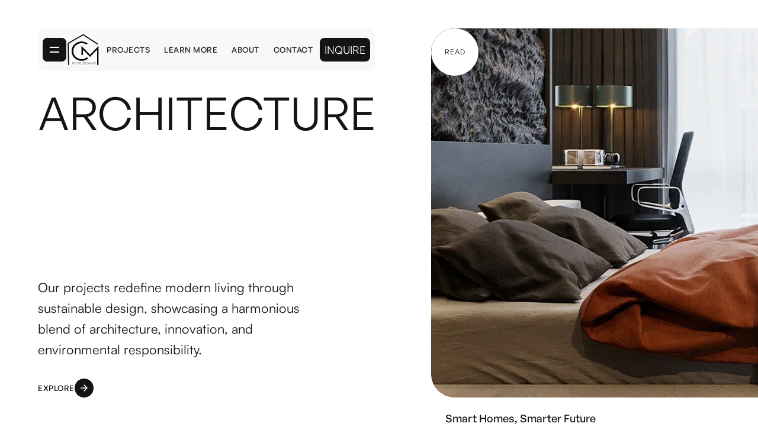

--- FILE ---
content_type: text/html; charset=UTF-8
request_url: https://candmhomedesigns.com/blog-post-category/architecture/
body_size: 17865
content:
<!DOCTYPE html>
<html data-wf-page="6569688d79ab2f7b64732c6f" data-wf-site="6569688c79ab2f7b64732c10" lang="en-US"><head><script data-pagespeed-no-defer data-two-no-delay type="text/javascript" >var two_worker_data_critical_data = {"critical_data":{"critical_css":false,"critical_fonts":false}}</script><script data-pagespeed-no-defer data-two-no-delay type="text/javascript" >var two_worker_data_font = {"font":[]}</script><script data-pagespeed-no-defer data-two-no-delay type="text/javascript" >var two_worker_data_excluded_js = {"js":[]}</script><script data-pagespeed-no-defer data-two-no-delay type="text/javascript" >var two_worker_data_js = {"js":[{"inline":true,"code":"[base64]","id":"","uid":"two_69731b3b3c9b2","exclude_blob":false,"excluded_from_delay":false},{"inline":true,"code":"[base64]","id":"","uid":"two_69731b3b3ca64","exclude_blob":false,"excluded_from_delay":false},{"inline":false,"url":"https:\/\/candmhomedesigns.com\/wp-includes\/js\/jquery\/jquery.min.js?ver=3.7.1","id":"jquery-core-js","uid":"two_69731b3b3ca79","exclude_blob":false,"excluded_from_delay":false},{"inline":false,"url":"https:\/\/candmhomedesigns.com\/wp-includes\/js\/jquery\/jquery-migrate.min.js?ver=3.4.1","id":"jquery-migrate-js","uid":"two_69731b3b3ca84","exclude_blob":false,"excluded_from_delay":false},{"inline":false,"url":"https:\/\/www.googletagmanager.com\/gtag\/js?id=G-7KQMZKDL41","id":"","uid":"two_69731b3b3ca8e","exclude_blob":false,"excluded_from_delay":false},{"inline":true,"code":"[base64]","id":"","uid":"two_69731b3b3ca97","exclude_blob":false,"excluded_from_delay":false},{"inline":false,"url":"https:\/\/www.googletagmanager.com\/gtag\/js?id=AW-16552691854","id":"","uid":"two_69731b3b3caa3","exclude_blob":false,"excluded_from_delay":false},{"inline":true,"code":"[base64]","id":"","uid":"two_69731b3b3caac","exclude_blob":false,"excluded_from_delay":false},{"inline":true,"code":"[base64]","id":"","uid":"two_69731b3b3cab5","exclude_blob":false,"excluded_from_delay":false},{"inline":true,"code":"[base64]","id":"","uid":"two_69731b3b3cabf","exclude_blob":false,"excluded_from_delay":false},{"inline":true,"code":"dmFyJTIwJTI0JTIwJTNEJTIwd2luZG93LmpRdWVyeSUzQg==","id":"","uid":"two_69731b3b3cacc","exclude_blob":false,"excluded_from_delay":false},{"inline":false,"url":"https:\/\/candmhomedesigns.com\/wp-content\/themes\/c-and-m-home-designs\/assets\/js\/c-and-m-home-designs.js?v=1736809550","id":"","uid":"two_69731b3b3cadd","exclude_blob":false,"excluded_from_delay":false},{"inline":true,"code":"[base64]","id":"","uid":"two_69731b3b3caeb","exclude_blob":false,"excluded_from_delay":false},{"inline":true,"code":"[base64]","id":"","uid":"two_69731b3b3cafe","exclude_blob":false,"excluded_from_delay":false},{"inline":true,"code":"[base64]","id":"","uid":"two_69731b3b3cb10","exclude_blob":false,"excluded_from_delay":false},{"inline":true,"code":"[base64]","id":"udesly-frontend-js-extra","uid":"two_69731b3b3cb2b","exclude_blob":false,"excluded_from_delay":false},{"inline":false,"url":"https:\/\/candmhomedesigns.com\/wp-content\/plugins\/udesly-wp-app\/assets\/frontend\/js\/udesly-frontend-scripts.js?ver=3.0.0@beta49","id":"","uid":"two_69731b3b3cb3b","exclude_blob":false,"excluded_from_delay":false},{"inline":false,"url":"https:\/\/candmhomedesigns.com\/wp-includes\/js\/underscore.min.js?ver=1.13.7","id":"underscore-js","uid":"two_69731b3b3cb48","exclude_blob":false,"excluded_from_delay":false},{"inline":false,"url":"https:\/\/candmhomedesigns.com\/wp-content\/plugins\/elementor\/assets\/js\/webpack.runtime.min.js?ver=3.26.4","id":"elementor-webpack-runtime-js","uid":"two_69731b3b3cb56","exclude_blob":false,"excluded_from_delay":false},{"inline":false,"url":"https:\/\/candmhomedesigns.com\/wp-content\/plugins\/elementor\/assets\/js\/frontend-modules.min.js?ver=3.26.4","id":"elementor-frontend-modules-js","uid":"two_69731b3b3cb65","exclude_blob":false,"excluded_from_delay":false},{"inline":false,"url":"https:\/\/candmhomedesigns.com\/wp-includes\/js\/imagesloaded.min.js?ver=5.0.0","id":"imagesloaded-js","uid":"two_69731b3b3cb73","exclude_blob":false,"excluded_from_delay":false},{"inline":false,"url":"https:\/\/candmhomedesigns.com\/wp-includes\/js\/masonry.min.js?ver=4.2.2","id":"masonry-js","uid":"two_69731b3b3cb83","exclude_blob":false,"excluded_from_delay":false},{"inline":true,"code":"[base64]","id":"twbb-frontend-scripts-js-extra","uid":"two_69731b3b3cb92","exclude_blob":false,"excluded_from_delay":false},{"inline":false,"url":"https:\/\/candmhomedesigns.com\/wp-content\/plugins\/tenweb-builder\/assets\/frontend\/js\/frontend.min.js?ver=1.37.61","id":"twbb-frontend-scripts-js","uid":"two_69731b3b3cba5","exclude_blob":false,"excluded_from_delay":false},{"inline":false,"url":"https:\/\/candmhomedesigns.com\/wp-content\/plugins\/tenweb-builder\/widgets\/sticky\/assets\/js\/jquery.sticky.min.js?ver=1.37.61","id":"twbb-sticky-lib-scripts-js","uid":"two_69731b3b3cbb3","exclude_blob":false,"excluded_from_delay":false},{"inline":false,"url":"https:\/\/candmhomedesigns.com\/wp-content\/plugins\/tenweb-builder\/widgets\/parallax\/assets\/js\/jquery.parallax.js?ver=1.37.61","id":"twbb-parallax-lib-scripts-js","uid":"two_69731b3b3cbc1","exclude_blob":false,"excluded_from_delay":false},{"inline":false,"url":"https:\/\/candmhomedesigns.com\/wp-content\/plugins\/tenweb-builder\/assets\/frontend\/js\/custom_options_frontend.min.js?ver=1.37.61","id":"twbb-custom-options-frontend-scripts-js","uid":"two_69731b3b3cbce","exclude_blob":false,"excluded_from_delay":false},{"inline":true,"code":"[base64]","id":"","uid":"two_69731b3b3cbe4","exclude_blob":false,"excluded_from_delay":false},{"code":"[base64]","inline":true,"uid":"two_dispatchEvent_script"}]}</script><script data-pagespeed-no-defer data-two-no-delay type="text/javascript" >var two_worker_data_css = {"css":[{"url":"https:\/\/candmhomedesigns.com\/wp-content\/cache\/tw_optimize\/css\/two_term_6_aggregated_5031697833a1b266bf9fe4d7a52cf38e_delay.min.css?date=1769151291","media":"all","uid":""}]}</script><noscript><link rel="stylesheet" crossorigin="anonymous" class="two_uncritical_css_noscript" media="all" href="https://candmhomedesigns.com/wp-content/cache/tw_optimize/css/two_term_6_aggregated_5031697833a1b266bf9fe4d7a52cf38e_delay.min.css?date=1769151291"></noscript><link type="text/css" media="all" href="https://candmhomedesigns.com/wp-content/cache/tw_optimize/css/two_term_6_aggregated.min.css?date=1769151291" rel="stylesheet"  /><meta charset="utf-8">
<meta content="width=device-width, initial-scale=1" name="viewport">
<script data-two_delay_src='inline' data-two_delay_id="two_69731b3b3c9b2" type="text/javascript"></script>
<link href="https://candmhomedesigns.com/wp-content/themes/c-and-m-home-designs/assets/images/favicon.png?v=1736809550" rel="shortcut icon" type="image/x-icon">
<link href="https://candmhomedesigns.com/wp-content/themes/c-and-m-home-designs/assets/images/webclip.?v=1736809550" rel="apple-touch-icon"><!--
Meta Pixel Code
-->
<script data-two_delay_src='inline' data-two_delay_id="two_69731b3b3ca64"></script>
<noscript></noscript><script data-pagespeed-no-defer data-two-no-delay type="text/javascript">window.addEventListener("load",function(){window.two_page_loaded=true;});function logLoaded(){console.log("window is loaded");}
(function listen(){if(window.two_page_loaded){logLoaded();}else{console.log("window is notLoaded");window.setTimeout(listen,50);}})();function applyElementorControllers(){if(!window.elementorFrontend)return;window.elementorFrontend.init()}
function applyViewCss(cssUrl){if(!cssUrl)return;const cssNode=document.createElement('link');cssNode.setAttribute("href",cssUrl);cssNode.setAttribute("rel","stylesheet");cssNode.setAttribute("type","text/css");document.head.appendChild(cssNode);}
var two_scripts_load=true;var two_load_delayed_javascript=function(event){if(two_scripts_load){two_scripts_load=false;two_connect_script(0);if(typeof two_delay_custom_js_new=="object"){document.dispatchEvent(two_delay_custom_js_new)}
window.two_delayed_loading_events.forEach(function(event){console.log("removed event listener");document.removeEventListener(event,two_load_delayed_javascript,false)});}};function two_loading_events(event){setTimeout(function(event){return function(){var t=function(eventType,elementClientX,elementClientY){var _event=new Event(eventType,{bubbles:true,cancelable:true});if(eventType==="click"){_event.clientX=elementClientX;_event.clientY=elementClientY}else{_event.touches=[{clientX:elementClientX,clientY:elementClientY}]}
return _event};var element;if(event&&event.type==="touchend"){var touch=event.changedTouches[0];element=document.elementFromPoint(touch.clientX,touch.clientY);element.dispatchEvent(t('touchstart',touch.clientX,touch.clientY));element.dispatchEvent(t('touchend',touch.clientX,touch.clientY));element.dispatchEvent(t('click',touch.clientX,touch.clientY));}else if(event&&event.type==="click"){element=document.elementFromPoint(event.clientX,event.clientY);element.dispatchEvent(t(event.type,event.clientX,event.clientY));}}}(event),150);}</script><script data-pagespeed-no-defer data-two-no-delay type="text/javascript">window.two_delayed_loading_attribute="data-twodelayedjs";window.two_delayed_js_load_libs_first="";window.two_delayed_loading_events=["mousemove","click","keydown","wheel","touchmove","touchend"];window.two_event_listeners=[];</script><script data-pagespeed-no-defer data-two-no-delay type="text/javascript">document.onreadystatechange=function(){if(document.readyState==="interactive"){if(window.two_delayed_loading_attribute!==undefined){window.two_delayed_loading_events.forEach(function(ev){window.two_event_listeners[ev]=document.addEventListener(ev,two_load_delayed_javascript,{passive:false})});}
if(window.two_delayed_loading_attribute_css!==undefined){window.two_delayed_loading_events_css.forEach(function(ev){window.two_event_listeners_css[ev]=document.addEventListener(ev,two_load_delayed_css,{passive:false})});}
if(window.two_load_delayed_iframe!==undefined){window.two_delayed_loading_iframe_events.forEach(function(ev){window.two_iframe_event_listeners[ev]=document.addEventListener(ev,two_load_delayed_iframe,{passive:false})});}}}</script><title>Architect­ure &#8211; C&amp;M Home Designs</title>
<meta name='robots' content='max-image-preview:large' />
<link rel="alternate" type="application/rss+xml" title="C&amp;M Home Designs &raquo; Architect­ure Blog Post Category Feed" href="https://candmhomedesigns.com/blog-post-category/architecture/feed/" />












<script data-two_delay_id="two_69731b3b3ca79" data-two_delay_src="https://candmhomedesigns.com/wp-includes/js/jquery/jquery.min.js?ver=3.7.1" id="jquery-core-js"></script>
<script data-two_delay_id="two_69731b3b3ca84" data-two_delay_src="https://candmhomedesigns.com/wp-includes/js/jquery/jquery-migrate.min.js?ver=3.4.1" id="jquery-migrate-js"></script>
<link rel="https://api.w.org/" href="https://candmhomedesigns.com/wp-json/" /><link rel="alternate" title="JSON" type="application/json" href="https://candmhomedesigns.com/wp-json/wp/v2/taxonomy/blog-post-category/6" /><link rel="EditURI" type="application/rsd+xml" title="RSD" href="https://candmhomedesigns.com/xmlrpc.php?rsd" />
<meta name="generator" content="WordPress 6.9" />
<meta name="generator" content="Elementor 3.26.4; features: e_font_icon_svg, additional_custom_breakpoints; settings: css_print_method-external, google_font-enabled, font_display-swap">
			
			</head><body class="archive tax-blog-post-category term-architecture term-6 wp-embed-responsive wp-theme-c-and-m-home-designs body elementor-default elementor-kit-4">
        <script data-pagespeed-no-defer data-two-no-delay type="text/javascript">

        </script>
         <script data-pagespeed-no-defer data-two-no-delay id="two_worker" type="javascript/worker">
                let two_font_actions = "not_load";
            let two_css_length=0;let two_connected_css_length=0;let two_uncritical_fonts=null;let two_uncritical_fonts_status=false;if(two_font_actions=="not_load"||two_font_actions=="exclude_uncritical_fonts"){two_uncritical_fonts_status=true;}
self.addEventListener("message",function(e){two_css_length=e.data.css.length;if(!e.data.critical_data.critical_css||!e.data.critical_data.critical_fonts){two_uncritical_fonts_status=false;}
if(e.data.font.length>0){two_fetch_inbg(e.data.font,"font");}
if(e.data.js.length>0){two_fetch_inbg(e.data.js,"js");}
if(e.data.excluded_js.length>0){two_fetch_inbg(e.data.excluded_js,"js",true);}
if(e.data.css.length>0){two_fetch_inbg(e.data.css,"css");}},false);function two_fetch_inbg(data,type,excluded_js=false){for(let i in data){if(typeof data[i].url!="undefined"){var modifiedScript=null;if(type==="js"&&typeof data[i].exclude_blob!="undefined"&&data[i].exclude_blob){modifiedScript={id:i,status:'ok',type:type,url:data[i].url,uid:data[i].uid};two_send_worker_data(modifiedScript);continue;}
fetch(data[i].url,{mode:'no-cors',redirect:'follow'}).then((r)=>{if(!r.ok||r.status!==200){throw Error(r.statusText);}
if(two_uncritical_fonts_status&&type=="css"){return(r.text());}else{return(r.blob());}}).then((content_)=>{let sheetURL="";if(two_uncritical_fonts_status&&type=="css"){sheetURL=two_create_blob(content_);}else{sheetURL=URL.createObjectURL(content_);}
modifiedScript=null;if(type=="css"){modifiedScript={id:i,type:type,status:'ok',media:data[i].media,url:sheetURL,uid:data[i].uid,original_url:data[i].url,two_uncritical_fonts:two_uncritical_fonts,};}else if(type=="js"){modifiedScript={id:i,status:'ok',type:type,url:sheetURL,uid:data[i].uid};}else if(type=="font"){modifiedScript={status:'ok',type:type,main_url:data[i].url,url:sheetURL,font_face:data[i].font_face};}
if(excluded_js){modifiedScript.excluded_from_delay=true;}
two_send_worker_data(modifiedScript);}).catch(function(error){console.log("error in fetching: "+error.toString()+", bypassing "+data[i].url);fetch(data[i].url,{redirect:'follow'}).then((r)=>{if(!r.ok||r.status!==200){throw Error(r.statusText);}
if(two_uncritical_fonts_status&&type=="css"){return(r.text());}else{return(r.blob());}}).then((content_)=>{let sheetURL="";if(two_uncritical_fonts_status&&type=="css"){sheetURL=two_create_blob(content_);}else{sheetURL=URL.createObjectURL(content_);}
var modifiedScript=null;if(type=="css"){modifiedScript={id:i,type:type,status:'ok',media:data[i].media,url:sheetURL,uid:data[i].uid,original_url:data[i].url,two_uncritical_fonts:two_uncritical_fonts,};}else if(type=="js"){modifiedScript={id:i,status:'ok',type:type,url:sheetURL,uid:data[i].uid};}else if(type=="font"){modifiedScript={status:'ok',type:type,main_url:data[i].url,url:sheetURL,font_face:data[i].font_face};}
if(excluded_js){modifiedScript.excluded_from_delay=true;}
two_send_worker_data(modifiedScript);}).catch(function(error){console.log("error in fetching no-cors: "+error.toString()+", bypassing "+data[i].url);try{console.log("error in fetching: "+error.toString()+", sending XMLHttpRequest"+data[i].url);let r=new XMLHttpRequest;if(two_uncritical_fonts_status&&type=="css"){r.responseType="text";}else{r.responseType="blob";}
r.onload=function(content_){let sheetURL="";if(two_uncritical_fonts_status&&type=="css"){sheetURL=two_create_blob(content_.target.response);}else{sheetURL=URL.createObjectURL(content_.target.response);}
if(r.status!==200){two_XMLHttpRequest_error(excluded_js,data[i],type,i);return;}
console.log("error in fetching: "+error.toString()+", XMLHttpRequest success "+data[i].url);let modifiedScript=null;if(type=="css"){modifiedScript={id:i,type:type,status:'ok',media:data[i].media,url:sheetURL,uid:data[i].uid,two_uncritical_fonts:two_uncritical_fonts,};}else if(type=="js"){modifiedScript={id:i,type:type,status:'ok',url:sheetURL,uid:data[i].uid};}else if(type=="font"){modifiedScript={type:type,status:'ok',main_url:data[i].url,url:sheetURL,font_face:data[i].font_face};}
if(excluded_js){modifiedScript.excluded_from_delay=true;}
two_send_worker_data(modifiedScript);};r.onerror=function(){two_XMLHttpRequest_error(excluded_js,data[i],type,i)};r.open("GET",data[i].url,true);r.send();}catch(e){console.log("error in fetching: "+e.toString()+", running fallback for "+data[i].url);var modifiedScript=null;if(type=="css"||type=="js"){modifiedScript={id:i,type:type,status:'error',url:data[i].url,uid:data[i].uid};}else if(type=="font"){modifiedScript={type:type,status:'error',url:data[i].url,font_face:data[i].font_face};}
if(excluded_js){modifiedScript.excluded_from_delay=true;}
two_send_worker_data(modifiedScript);}});});}}}
function two_XMLHttpRequest_error(excluded_js,data_i,type,i){console.log("error in fetching: XMLHttpRequest failed "+data_i.url);var modifiedScript=null;if(type=="css"||type=="js"){modifiedScript={id:i,type:type,status:'error',url:data_i.url,uid:data_i.uid};}else if(type=="font"){modifiedScript={type:type,status:'error',url:data_i.url,font_face:data_i.font_face};}
if(excluded_js){modifiedScript.excluded_from_delay=true;}
two_send_worker_data(modifiedScript);}
function two_create_blob(str){two_uncritical_fonts="";const regex=/@font-face\s*\{(?:[^{}])*\}/sig;str=str.replace(regex,function(e){if(e.includes("data:application")){return e;}
two_uncritical_fonts+=e;return"";});let blob_data=new Blob([str],{type:"text/css"});let sheetURL=URL.createObjectURL(blob_data);return sheetURL;}
function two_send_worker_data(data){if(data.type=="css"){two_connected_css_length++;data.length=two_css_length;data.connected_length=two_connected_css_length;}
self.postMessage(data)}
        </script>
        <script data-pagespeed-no-defer data-two-no-delay type="text/javascript">
                        let two_font_actions = "not_load";
                     two_worker_styles_list=[];two_worker_styles_count=0;var two_script_list=typeof two_worker_data_js==="undefined"?[]:two_worker_data_js.js;var two_excluded_js_list=typeof two_worker_data_excluded_js==="undefined"?[]:two_worker_data_excluded_js.js;var excluded_count=two_excluded_js_list.filter((el)=>{return!!el['url']}).length;var two_css_list=typeof two_worker_data_css==="undefined"?[]:two_worker_data_css.css;var two_fonts_list=typeof two_worker_data_font==="undefined"?[]:two_worker_data_font.font;var two_critical_data=typeof two_worker_data_critical_data==="undefined"?[]:two_worker_data_critical_data.critical_data;var wcode=new Blob([document.querySelector("#two_worker").textContent],{type:"text/javascript"});var two_worker=new Worker(window.URL.createObjectURL(wcode));var two_worker_data={"js":two_script_list,"excluded_js":two_excluded_js_list,"css":two_css_list,"font":two_fonts_list,critical_data:two_critical_data}
two_worker.postMessage(two_worker_data);two_worker.addEventListener("message",function(e){var data=e.data;if(data.type==="css"&&data.status==="ok"){if(data.two_uncritical_fonts&&two_font_actions=="exclude_uncritical_fonts"){let two_uncritical_fonts=data.two_uncritical_fonts;const two_font_tag=document.createElement("style");two_font_tag.innerHTML=two_uncritical_fonts;two_font_tag.className="two_uncritical_fonts";document.body.appendChild(two_font_tag);}
if(window.two_page_loaded){two_connect_style(data);}else{two_worker_styles_list.push(data);}}else if(data.type==="js"){if(data.status==="ok"){if(data.excluded_from_delay){two_excluded_js_list[data.id].old_url=two_excluded_js_list[data.id].url;two_excluded_js_list[data.id].url=data.url;two_excluded_js_list[data.id].success=true;excluded_count--;if(excluded_count===0){two_connect_script(0,two_excluded_js_list)}}else{two_script_list[data.id].old_url=two_script_list[data.id].url;two_script_list[data.id].url=data.url;two_script_list[data.id].success=true;}}}else if(data.type==="css"&&data.status==="error"){console.log("error in fetching, connecting style now")
two_connect_failed_style(data);}else if(data.type==="font"){two_connect_font(data);}});function UpdateQueryString(key,value,url){if(!url)url=window.location.href;var re=new RegExp("([?&])"+key+"=.*?(&|#|$)(.*)","gi"),hash;if(re.test(url)){if(typeof value!=="undefined"&&value!==null){return url.replace(re,"$1"+key+"="+value+"$2$3");}
else{hash=url.split("#");url=hash[0].replace(re,"$1$3").replace(/(&|\?)$/,"");if(typeof hash[1]!=="undefined"&&hash[1]!==null){url+="#"+hash[1];}
return url;}}
else{if(typeof value!=="undefined"&&value!==null){var separator=url.indexOf("?")!==-1?"&":"?";hash=url.split("#");url=hash[0]+separator+key+"="+value;if(typeof hash[1]!=="undefined"&&hash[1]!==null){url+="#"+hash[1];}
return url;}
else{return url;}}}
function two_connect_failed_style(data){var link=document.createElement("link");link.className="fallback_two_worker";link.rel="stylesheet";link.type="text/css";link.href=data.url;link.media="none";link.onload=function(){if(this.media==="none"){if(data.media){this.media=data.media;}else{this.media="all";}console.log(data.media);}if(data.connected_length==data.length&&typeof two_replace_backgrounds!="undefined"){two_replace_backgrounds();};two_styles_loaded()};document.getElementsByTagName("head")[0].appendChild(link);if(data.connected_length==data.length&&typeof two_replace_backgrounds!="undefined"){two_replace_backgrounds();}}
function two_connect_style(data,fixed_google_font=false){if(fixed_google_font===false&&typeof two_merge_google_fonts!=="undefined"&&data['original_url']&&data['original_url'].startsWith('https://fonts.googleapis.com/css')&&data['response']){data['response'].text().then(function(content){content=two_merge_google_fonts(content)
let blob=new Blob([content],{type:data['response'].type});data['url']=URL.createObjectURL(blob);two_connect_style(data,true);});return;}
var link=document.createElement("link");link.className="loaded_two_worker";link.rel="stylesheet";link.type="text/css";link.href=data.url;link.media=data.media;link.onload=function(){if(data.connected_length==data.length&&typeof two_replace_backgrounds!="undefined"){two_replace_backgrounds();};two_styles_loaded()};link.onerror=function(){two_styles_loaded()};document.getElementsByTagName("head")[0].appendChild(link);}
var two_event;function two_connect_script(i,scripts_list=null){if(i===0&&event){two_event=event;event.preventDefault();}
if(scripts_list===null){scripts_list=two_script_list;}
if(typeof scripts_list[i]!=="undefined"){let data_uid="[data-two_delay_id=\""+scripts_list[i].uid+"\"]";let current_script=document.querySelector(data_uid);let script=document.createElement("script");script.type="text/javascript";script.async=false;if(scripts_list[i].inline){var js_code=decodeURIComponent(atob(scripts_list[i].code));var blob=new Blob([js_code],{type:"text/javascript"});scripts_list[i].url=URL.createObjectURL(blob);}
if(current_script!=null&&typeof scripts_list[i].url!="undefined"){script.dataset.src=scripts_list[i].url;current_script.parentNode.insertBefore(script,current_script);current_script.getAttributeNames().map(function(name){let value=current_script.getAttribute(name);try{script.setAttribute(name,value);}catch(error){console.log(error);}});current_script.remove();script.classList.add("loaded_two_worker_js");if(typeof scripts_list[i].exclude_blob!="undefined"&&scripts_list[i].exclude_blob){script.dataset.blob_exclude="1";}}
i++;two_connect_script(i,scripts_list);}else{let elementor_frontend_js=null;document.querySelectorAll(".loaded_two_worker_js").forEach((elem)=>{let id=elem.getAttribute("id");if(id!='elementor-frontend-js'){two_load_delayed_js(elem);}else{elementor_frontend_js=elem;}});if(elementor_frontend_js!==null){two_load_delayed_js(elementor_frontend_js);}}}
function two_load_delayed_js(elem){let data_src=elem.dataset.src;if(elem.dataset.blob_exclude==="1"){delete elem.dataset.blob_exclude;delete elem.dataset.src;delete elem.dataset.two_delay_id;delete elem.dataset.two_delay_src;}
if(data_src){elem.setAttribute("src",data_src);}}
function two_connect_font(data){let font_face=data.font_face;if(font_face.indexOf("font-display")>=0){const regex=/font-display:[ ]*[a-z]*[A-Z]*;/g;while((m=regex.exec(font_face))!==null){if(m.index===regex.lastIndex){regex.lastIndex++;}
m.forEach((match,groupIndex)=>{console.log(match);font_face.replace(match,"font-display: swap;");});}}else{font_face=font_face.replace("}",";font-display: swap;}");}
if(typeof data.main_url!="undefined"){font_face=font_face.replace(data.main_url,data.url);}
var newStyle=document.createElement("style");newStyle.className="two_critical_font";newStyle.appendChild(document.createTextNode(font_face));document.head.appendChild(newStyle);}
let connect_stile_timeout=setInterval(function(){console.log(window.two_page_loaded);if(window.two_page_loaded){clearInterval(connect_stile_timeout);two_worker_styles_list.forEach(function(item,index){two_connect_style(item);});two_worker_styles_list=[];}},500);function two_styles_loaded(){if(two_css_list.length-++two_worker_styles_count==0){var critical_css=document.getElementById("two_critical_css");if(critical_css){critical_css.remove();}
onStylesLoadEvent=new Event("two_css_loaded");window.dispatchEvent(onStylesLoadEvent);}}
        </script>
     <noscript><img decoding="async" height="1" width="1" style="display:none" src="https://www.facebook.com/tr?id=1583319242505623&ev=PageView&noscript=1" data-img="i494e8d2a" srcset="" alt=""></noscript><img class="lazy"  decoding="async" height="1" width="1" style="display:none" src='data:image/svg+xml,%3Csvg%20xmlns=%22http://www.w3.org/2000/svg%22%20viewBox=%220%200%201%201%22%3E%3C/svg%3E' data-src="https://www.facebook.com/tr?id=1583319242505623&ev=PageView&noscript=1" data-img="i494e8d2a"  data-srcset="" alt="">
  <!--  End Meta Pixel Code  -->
  <!--  Google tag (gtag.js)  -->
  <script data-two_delay_id="two_69731b3b3ca8e" async="" data-two_delay_src="https://www.googletagmanager.com/gtag/js?id=G-7KQMZKDL41"></script>
  <script data-two_delay_src='inline' data-two_delay_id="two_69731b3b3ca97"></script>
  <!--  Google tag (gtag.js)  -->
  <script data-two_delay_id="two_69731b3b3caa3" async="" data-two_delay_src="https://www.googletagmanager.com/gtag/js?id=AW-16552691854"></script>
  <script data-two_delay_src='inline' data-two_delay_id="two_69731b3b3caac"></script>
  <script data-two_delay_src='inline' data-two_delay_id="two_69731b3b3cab5"></script>
  <!--   ClickCease.com tracking -->
  <script data-two_delay_src='inline' data-two_delay_id="two_69731b3b3cabf" type="text/javascript"></script>
  <noscript>
    <a href="https://www.clickcease.com" rel="nofollow" data-link="a-4c38395e"><img decoding="async" src="https://monitor.clickcease.com" alt="ClickCease" data-img="i15c9d8ff" srcset=""></a>
  </noscript>
  <!--   ClickCease.com tracking -->


  <div class="page-wrapper">
    <div class="scroll-wrapper">
      <main class="scroll-wrapper-height _300vw">
        <div class="scroll-wrapper-inner">
          <div class="scroll-wrapper-sticky">
            <div class="scroll-wrapper-track">
              <div class="scroll-wrapper-track-flex">
                <main class="main-wrapper">
                  <section class="section-news-hero">
                    <div class="news-hero-inner">
                      <div>
                        <div class="margin-bottom margin-medium">
                          <div class="header">
                            <div class="navbar muted" sym="true">
                              <div data-hover="false" data-delay="0" class="navbar-toggle w-dropdown">
                                <div class="navbar-toggle w-dropdown-toggle">
                                  <div class="navbar-toggle-inner">
                                    <div class="navbar-toggle-line _01"></div>
                                    <div class="navbar-toggle-line _02"></div>
                                  </div>
                                </div>
                                <nav class="navbar-dropdown w-dropdown-list">
                                  <div class="navbar-dropdown-inner" sym="true">
                                    <div id="w-node-_962682a2-174d-51d4-5bc6-1725b0eaff5f-b0eaff5e" class="navbar-dropdown-column">
                                      <a href="https://candmhomedesigns.com/our-services" class="w-inline-block" data-link="a-7282a641">
                                        <h3 class="text-meta text-color-muted" data-text="t560f747e">Services</h3>
                                      </a>
                                      <div class="w-dyn-list" udy-collection="services">
                                        <div role="list" class="nav w-dyn-items">
                                          <div role="listitem" class="w-dyn-item">
                                            <a href="https://candmhomedesigns.com/services/backyard-and-pool-design/" class="nav-item inverse w-inline-block">
                                              <div class="nav-item-text">Backyard and Pool Design</div>
                                              <div class="nav-item-line inverse"></div>
                                            </a>
                                          </div><div role="listitem" class="w-dyn-item">
                                            <a href="https://candmhomedesigns.com/services/accessory-dwelling-unit-adu-design/" class="nav-item inverse w-inline-block">
                                              <div class="nav-item-text">Accessory Dwelling Unit (ADU) Design</div>
                                              <div class="nav-item-line inverse"></div>
                                            </a>
                                          </div><div role="listitem" class="w-dyn-item">
                                            <a href="https://candmhomedesigns.com/services/living-room-design/" class="nav-item inverse w-inline-block">
                                              <div class="nav-item-text">Living Room Design</div>
                                              <div class="nav-item-line inverse"></div>
                                            </a>
                                          </div><div role="listitem" class="w-dyn-item">
                                            <a href="https://candmhomedesigns.com/services/bathroom-design/" class="nav-item inverse w-inline-block">
                                              <div class="nav-item-text">Bathroom Design</div>
                                              <div class="nav-item-line inverse"></div>
                                            </a>
                                          </div><div role="listitem" class="w-dyn-item">
                                            <a href="https://candmhomedesigns.com/services/kitchen-design/" class="nav-item inverse w-inline-block">
                                              <div class="nav-item-text">Kitchen Design</div>
                                              <div class="nav-item-line inverse"></div>
                                            </a>
                                          </div><div role="listitem" class="w-dyn-item">
                                            <a href="https://candmhomedesigns.com/services/landscaping-and-outdoor-design/" class="nav-item inverse w-inline-block">
                                              <div class="nav-item-text">Landscaping and Outdoor Design</div>
                                              <div class="nav-item-line inverse"></div>
                                            </a>
                                          </div><div role="listitem" class="w-dyn-item">
                                            <a href="https://candmhomedesigns.com/services/luxury-custom-home-builder/" class="nav-item inverse w-inline-block">
                                              <div class="nav-item-text">Luxury Custom Home Builder</div>
                                              <div class="nav-item-line inverse"></div>
                                            </a>
                                          </div><div role="listitem" class="w-dyn-item">
                                            <a href="https://candmhomedesigns.com/services/construction-management/" class="nav-item inverse w-inline-block">
                                              <div class="nav-item-text">Construction Management</div>
                                              <div class="nav-item-line inverse"></div>
                                            </a>
                                          </div><div role="listitem" class="w-dyn-item">
                                            <a href="https://candmhomedesigns.com/services/permitting-and-legal-compliance/" class="nav-item inverse w-inline-block">
                                              <div class="nav-item-text">Permitting and Legal Compliance</div>
                                              <div class="nav-item-line inverse"></div>
                                            </a>
                                          </div><div role="listitem" class="w-dyn-item">
                                            <a href="https://candmhomedesigns.com/services/smart-home-technology-integration/" class="nav-item inverse w-inline-block">
                                              <div class="nav-item-text">Smart Home Technology Integration</div>
                                              <div class="nav-item-line inverse"></div>
                                            </a>
                                          </div>                                        </div>
                                                                              </div>
                                     </div>
                                    <div id="w-node-_962682a2-174d-51d4-5bc6-1725b0eaff6c-b0eaff5e" class="navbar-dropdown-column">
                                      <a href="https://candmhomedesigns.com/projects" class="w-inline-block" data-link="a-3b86e786">
                                        <h3 class="text-meta text-color-muted" data-text="tn37ac8366">Projects</h3>
                                      </a>
                                      <div class="w-dyn-list" udy-collection="project">
                                        <div role="list" class="nav w-dyn-items">
                                          <div role="listitem" class="w-dyn-item">
                                            <a href="https://candmhomedesigns.com/project/white-hawk/" class="nav-item inverse w-inline-block">
                                              <div class="nav-item-text">White Hawk</div>
                                              <div class="nav-item-line inverse"></div>
                                            </a>
                                          </div><div role="listitem" class="w-dyn-item">
                                            <a href="https://candmhomedesigns.com/project/red-robin/" class="nav-item inverse w-inline-block">
                                              <div class="nav-item-text">Red Robin</div>
                                              <div class="nav-item-line inverse"></div>
                                            </a>
                                          </div><div role="listitem" class="w-dyn-item">
                                            <a href="https://candmhomedesigns.com/project/panorama-towers/" class="nav-item inverse w-inline-block">
                                              <div class="nav-item-text">Panorama Towers</div>
                                              <div class="nav-item-line inverse"></div>
                                            </a>
                                          </div><div role="listitem" class="w-dyn-item">
                                            <a href="https://candmhomedesigns.com/project/painted-feather/" class="nav-item inverse w-inline-block">
                                              <div class="nav-item-text">Painted Feather</div>
                                              <div class="nav-item-line inverse"></div>
                                            </a>
                                          </div><div role="listitem" class="w-dyn-item">
                                            <a href="https://candmhomedesigns.com/project/snow-creek/" class="nav-item inverse w-inline-block">
                                              <div class="nav-item-text">Snow Creek</div>
                                              <div class="nav-item-line inverse"></div>
                                            </a>
                                          </div><div role="listitem" class="w-dyn-item">
                                            <a href="https://candmhomedesigns.com/project/our-showroom/" class="nav-item inverse w-inline-block">
                                              <div class="nav-item-text">Our Showroom</div>
                                              <div class="nav-item-line inverse"></div>
                                            </a>
                                          </div><div role="listitem" class="w-dyn-item">
                                            <a href="https://candmhomedesigns.com/project/wood-brook/" class="nav-item inverse w-inline-block">
                                              <div class="nav-item-text">Wood brook</div>
                                              <div class="nav-item-line inverse"></div>
                                            </a>
                                          </div><div role="listitem" class="w-dyn-item">
                                            <a href="https://candmhomedesigns.com/project/burning-tree/" class="nav-item inverse w-inline-block">
                                              <div class="nav-item-text">Burning Tree</div>
                                              <div class="nav-item-line inverse"></div>
                                            </a>
                                          </div><div role="listitem" class="w-dyn-item">
                                            <a href="https://candmhomedesigns.com/project/modern-desert-2/" class="nav-item inverse w-inline-block">
                                              <div class="nav-item-text">Modern Desert</div>
                                              <div class="nav-item-line inverse"></div>
                                            </a>
                                          </div><div role="listitem" class="w-dyn-item">
                                            <a href="https://candmhomedesigns.com/project/modern-desert-3/" class="nav-item inverse w-inline-block">
                                              <div class="nav-item-text">Modern Desert</div>
                                              <div class="nav-item-line inverse"></div>
                                            </a>
                                          </div>                                        </div>
                                                                              </div>
                                     </div>
                                    <div id="w-node-_962682a2-174d-51d4-5bc6-1725b0eaff79-b0eaff5e" class="navbar-dropdown-column">
                                      <h3 class="text-meta text-color-muted" data-text="t5c5e294c">Utility</h3>
                                      <div class="nav">
                                        <a href="/" class="nav-item inverse w-inline-block" data-link="a2f">
                                          <div class="nav-item-text" data-text="t2268ff">Home</div>
                                          <div class="nav-item-line inverse"></div>
                                        </a>
                                        <a href="https://candmhomedesigns.com/about" class="nav-item inverse w-inline-block" data-link="a585238d">
                                          <div class="nav-item-text" data-text="t3c2336d">About</div>
                                          <div class="nav-item-line inverse"></div>
                                        </a>
                                        <a href="https://candmhomedesigns.com/contact" class="nav-item inverse w-inline-block" data-link="a38b72420">
                                          <div class="nav-item-text" data-text="tn64104400">Contact</div>
                                          <div class="nav-item-line inverse"></div>
                                        </a>
                                        <a href="https://candmhomedesigns.com/inquire" class="nav-item inverse w-inline-block" data-link="a749289b3">
                                          <div class="nav-item-text" data-text="tn2834de6d">Inquire</div>
                                          <div class="nav-item-line inverse"></div>
                                        </a>
                                      </div>
                                      <a href="https://candmhomedesigns.com/luxury-custom-remodeling-renovations-and-build-outs" class="button inverse-primary w-inline-block" data-link="a3cd3682c">
                                        <div class="button-inner">
                                          <div class="button-inner-text" data-text="t655b8338">Get Started Today</div>
                                          <div class="button-inner-text-hover" data-text="tn36557d2">More Templates</div>
                                        </div>
                                      </a>
                                    </div>
                                  </div>
                                </nav>
                              </div>
                              <a href="/" class="navbar-logo w-inline-block" data-link="a2f"><noscript><img decoding="async" src="https://candmhomedesigns.com/wp-content/themes/c-and-m-home-designs/assets/images/c-m-home-designs-las-vegas.webp" loading="eager" alt="" width="90" data-img="in191f8cf" srcset=""></noscript><img class="lazy"  decoding="async" src='data:image/svg+xml,%3Csvg%20xmlns=%22http://www.w3.org/2000/svg%22%20viewBox=%220%200%2090%20%22%3E%3C/svg%3E' data-src="https://candmhomedesigns.com/wp-content/themes/c-and-m-home-designs/assets/images/c-m-home-designs-las-vegas.webp" loading="eager" alt="" width="90" data-img="in191f8cf"  data-srcset=""></a>
                              <div class="navbar-right" sym="true">
                                <nav class="navbar-menu">
                                  <a href="https://candmhomedesigns.com/projects" class="navbar-menu-item w-inline-block" data-link="a-3b86e786">
                                    <div data-text="tn37ac8366">Projects</div>
                                  </a>
                                  <a href="https://candmhomedesigns.com/luxury-custom-remodeling-renovations-and-build-outs" class="navbar-menu-item w-inline-block" data-link="a3cd3682c">
                                    <div data-text="tn52bd880f">Learn More</div>
                                  </a>
                                  <a href="https://candmhomedesigns.com/about" class="navbar-menu-item w-inline-block" data-link="a585238d">
                                    <div data-text="t3c2336d">About</div>
                                  </a>
                                  <a href="https://candmhomedesigns.com/contact" class="navbar-menu-item w-inline-block" data-link="a38b72420">
                                    <div data-text="tn64104400">Contact</div>
                                  </a>
                                </nav>
                                <a href="https://candmhomedesigns.com/inquire" class="navbar-menu-cta-wrapper w-inline-block" data-link="a749289b3">
                                  <div class="navbar-menu-cta-toggle">
                                    <div class="navbar-menu-cta-link">
                                      <div data-text="tn2834de6d">Inquire</div>
                                    </div>
                                  </div>
                                </a>
                              </div>
                            </div>
                          </div>
                        </div>
                        <h1 class="heading-style-medium text-style-allcaps">Architect­ure</h1>
                      </div>
                      <div>
                        <div class="max-width-medium">
                          <div class="text-size-large" data-text="t289cfe35">Our projects redefine modern living through sustainable design, showcasing a harmonious blend of architecture, innovation, and environmental responsibility.</div>
                        </div>
                        <div class="hide-tablet">
                          <div class="margin-top margin-medium">
                            <a href="#" class="button-icon w-inline-block" sym="true" data-link="a23">
                              <div class="button-icon-inner">
                                <div class="button-icon-text" data-text="t15309273">Explore</div>
                                <div class="button-icon-badge">
                                  <div class="button-icon-badge-icon w-embed"><svg xmlns="http://www.w3.org/2000/svg" viewBox="0 0 24 24" width="18" height="18" fill="currentColor">
                                      <path d="M16.1716 10.9999L10.8076 5.63589L12.2218 4.22168L20 11.9999L12.2218 19.778L10.8076 18.3638L16.1716 12.9999H4V10.9999H16.1716Z"></path>
                                    </svg></div>
                                </div>
                              </div>
                            </a>
                          </div>
                        </div>
                      </div>
                    </div>
                  </section>
                  <section id="posts" class="section-news-posts">
                    <div class="news-posts-collection w-dyn-list" udy-collection="post">
                      <div role="list" class="news-posts-list w-dyn-items">
                        <div role="listitem" class="post-preview w-dyn-item">
                          <div class="post-preview-image-wrapper">
                            <a href="https://candmhomedesigns.com/smart-homes-smarter-future/" class="view-button-wrapper w-inline-block">
                              <div class="view-button">
                                <div class="view-button-text">Read</div>
                              </div>
                            </a><noscript><img decoding="async" loading="lazy" width="500" src="https://candmhomedesigns.com/wp-content/uploads/2024/02/6569688d79ab2f7b64732c90_post-01-preview.webp" alt="" class="post-preview-image" srcset="https://candmhomedesigns.com/wp-content/uploads/2024/02/6569688d79ab2f7b64732c90_post-01-preview-225x300.webp 225w, https://candmhomedesigns.com/wp-content/uploads/2024/02/6569688d79ab2f7b64732c90_post-01-preview-768x1024.webp 768w, https://candmhomedesigns.com/wp-content/uploads/2024/02/6569688d79ab2f7b64732c90_post-01-preview-1152x1536.webp 1152w, https://candmhomedesigns.com/wp-content/uploads/2024/02/6569688d79ab2f7b64732c90_post-01-preview-450x600.webp 450w, https://candmhomedesigns.com/wp-content/uploads/2024/02/6569688d79ab2f7b64732c90_post-01-preview.webp 1500w"></noscript><img decoding="async" loading="lazy" width="500" src='data:image/svg+xml,%3Csvg%20xmlns=%22http://www.w3.org/2000/svg%22%20viewBox=%220%200%20500%20%22%3E%3C/svg%3E' data-src="https://candmhomedesigns.com/wp-content/uploads/2024/02/6569688d79ab2f7b64732c90_post-01-preview.webp" alt="" class=" lazy  post-preview-image"  data-srcset="https://candmhomedesigns.com/wp-content/uploads/2024/02/6569688d79ab2f7b64732c90_post-01-preview-225x300.webp 225w, https://candmhomedesigns.com/wp-content/uploads/2024/02/6569688d79ab2f7b64732c90_post-01-preview-768x1024.webp 768w, https://candmhomedesigns.com/wp-content/uploads/2024/02/6569688d79ab2f7b64732c90_post-01-preview-1152x1536.webp 1152w, https://candmhomedesigns.com/wp-content/uploads/2024/02/6569688d79ab2f7b64732c90_post-01-preview-450x600.webp 450w, https://candmhomedesigns.com/wp-content/uploads/2024/02/6569688d79ab2f7b64732c90_post-01-preview.webp 1500w">
                          </div>
                          <div class="post-preview-card">
                            <div class="margin-bottom margin-xsmall">
                              <h2 class="heading-style-h6">Smart Homes, Smarter Future</h2>
                            </div>
                            <a href="#" class="button-text w-inline-block" sym="true">
                              <div class="button-text-inner">
                                <div class="button-text-text">Read Article</div>
                                <div class="button-text-line"></div>
                              </div>
                            </a>
                            <div class="card-sticky-corner-top-right top hide-mobile-landscape w-embed"><svg width="40" height="40" viewBox="0 0 40 40" fill="none" xmlns="http://www.w3.org/2000/svg">
                                <path d="M40 40V0C40 22.0914 22.0914 40 0 40H40Z" fill="white"></path>
                              </svg></div>
                            <div class="card-sticky-corner-top-right bottom hide-mobile-landscape w-embed"><svg width="40" height="40" viewBox="0 0 40 40" fill="none" xmlns="http://www.w3.org/2000/svg">
                                <path d="M40 40V0C40 22.0914 22.0914 40 0 40H40Z" fill="white"></path>
                              </svg></div>
                          </div>
                        </div><div role="listitem" class="post-preview w-dyn-item">
                          <div class="post-preview-image-wrapper">
                            <a href="https://candmhomedesigns.com/minimalism-in-interior-design-2/" class="view-button-wrapper w-inline-block">
                              <div class="view-button">
                                <div class="view-button-text">Read</div>
                              </div>
                            </a><noscript><img decoding="async" loading="lazy" width="500" src="https://candmhomedesigns.com/wp-content/uploads/2024/02/6569688d79ab2f7b64732caa_post-02-preview-1.webp" alt="" class="post-preview-image" srcset="https://candmhomedesigns.com/wp-content/uploads/2024/02/6569688d79ab2f7b64732caa_post-02-preview-1-225x300.webp 225w, https://candmhomedesigns.com/wp-content/uploads/2024/02/6569688d79ab2f7b64732caa_post-02-preview-1-768x1024.webp 768w, https://candmhomedesigns.com/wp-content/uploads/2024/02/6569688d79ab2f7b64732caa_post-02-preview-1-1152x1536.webp 1152w, https://candmhomedesigns.com/wp-content/uploads/2024/02/6569688d79ab2f7b64732caa_post-02-preview-1-450x600.webp 450w, https://candmhomedesigns.com/wp-content/uploads/2024/02/6569688d79ab2f7b64732caa_post-02-preview-1.webp 1500w"></noscript><img decoding="async" loading="lazy" width="500" src='data:image/svg+xml,%3Csvg%20xmlns=%22http://www.w3.org/2000/svg%22%20viewBox=%220%200%20500%20%22%3E%3C/svg%3E' data-src="https://candmhomedesigns.com/wp-content/uploads/2024/02/6569688d79ab2f7b64732caa_post-02-preview-1.webp" alt="" class=" lazy  post-preview-image"  data-srcset="https://candmhomedesigns.com/wp-content/uploads/2024/02/6569688d79ab2f7b64732caa_post-02-preview-1-225x300.webp 225w, https://candmhomedesigns.com/wp-content/uploads/2024/02/6569688d79ab2f7b64732caa_post-02-preview-1-768x1024.webp 768w, https://candmhomedesigns.com/wp-content/uploads/2024/02/6569688d79ab2f7b64732caa_post-02-preview-1-1152x1536.webp 1152w, https://candmhomedesigns.com/wp-content/uploads/2024/02/6569688d79ab2f7b64732caa_post-02-preview-1-450x600.webp 450w, https://candmhomedesigns.com/wp-content/uploads/2024/02/6569688d79ab2f7b64732caa_post-02-preview-1.webp 1500w">
                          </div>
                          <div class="post-preview-card">
                            <div class="margin-bottom margin-xsmall">
                              <h2 class="heading-style-h6">Minimalism in Interior Design</h2>
                            </div>
                            <a href="#" class="button-text w-inline-block" sym="true">
                              <div class="button-text-inner">
                                <div class="button-text-text">Read Article</div>
                                <div class="button-text-line"></div>
                              </div>
                            </a>
                            <div class="card-sticky-corner-top-right top hide-mobile-landscape w-embed"><svg width="40" height="40" viewBox="0 0 40 40" fill="none" xmlns="http://www.w3.org/2000/svg">
                                <path d="M40 40V0C40 22.0914 22.0914 40 0 40H40Z" fill="white"></path>
                              </svg></div>
                            <div class="card-sticky-corner-top-right bottom hide-mobile-landscape w-embed"><svg width="40" height="40" viewBox="0 0 40 40" fill="none" xmlns="http://www.w3.org/2000/svg">
                                <path d="M40 40V0C40 22.0914 22.0914 40 0 40H40Z" fill="white"></path>
                              </svg></div>
                          </div>
                        </div><div role="listitem" class="post-preview w-dyn-item">
                          <div class="post-preview-image-wrapper">
                            <a href="https://candmhomedesigns.com/sustainable-materials/" class="view-button-wrapper w-inline-block">
                              <div class="view-button">
                                <div class="view-button-text">Read</div>
                              </div>
                            </a><noscript><img decoding="async" loading="lazy" width="500" src="https://candmhomedesigns.com/wp-content/uploads/2024/02/6569688d79ab2f7b64732cc2_post-03-preview.webp" alt="" class="post-preview-image" srcset="https://candmhomedesigns.com/wp-content/uploads/2024/02/6569688d79ab2f7b64732cc2_post-03-preview-225x300.webp 225w, https://candmhomedesigns.com/wp-content/uploads/2024/02/6569688d79ab2f7b64732cc2_post-03-preview-768x1024.webp 768w, https://candmhomedesigns.com/wp-content/uploads/2024/02/6569688d79ab2f7b64732cc2_post-03-preview-1152x1536.webp 1152w, https://candmhomedesigns.com/wp-content/uploads/2024/02/6569688d79ab2f7b64732cc2_post-03-preview-450x600.webp 450w, https://candmhomedesigns.com/wp-content/uploads/2024/02/6569688d79ab2f7b64732cc2_post-03-preview.webp 1500w"></noscript><img decoding="async" loading="lazy" width="500" src='data:image/svg+xml,%3Csvg%20xmlns=%22http://www.w3.org/2000/svg%22%20viewBox=%220%200%20500%20%22%3E%3C/svg%3E' data-src="https://candmhomedesigns.com/wp-content/uploads/2024/02/6569688d79ab2f7b64732cc2_post-03-preview.webp" alt="" class=" lazy  post-preview-image"  data-srcset="https://candmhomedesigns.com/wp-content/uploads/2024/02/6569688d79ab2f7b64732cc2_post-03-preview-225x300.webp 225w, https://candmhomedesigns.com/wp-content/uploads/2024/02/6569688d79ab2f7b64732cc2_post-03-preview-768x1024.webp 768w, https://candmhomedesigns.com/wp-content/uploads/2024/02/6569688d79ab2f7b64732cc2_post-03-preview-1152x1536.webp 1152w, https://candmhomedesigns.com/wp-content/uploads/2024/02/6569688d79ab2f7b64732cc2_post-03-preview-450x600.webp 450w, https://candmhomedesigns.com/wp-content/uploads/2024/02/6569688d79ab2f7b64732cc2_post-03-preview.webp 1500w">
                          </div>
                          <div class="post-preview-card">
                            <div class="margin-bottom margin-xsmall">
                              <h2 class="heading-style-h6">Sustainable Materials</h2>
                            </div>
                            <a href="#" class="button-text w-inline-block" sym="true">
                              <div class="button-text-inner">
                                <div class="button-text-text">Read Article</div>
                                <div class="button-text-line"></div>
                              </div>
                            </a>
                            <div class="card-sticky-corner-top-right top hide-mobile-landscape w-embed"><svg width="40" height="40" viewBox="0 0 40 40" fill="none" xmlns="http://www.w3.org/2000/svg">
                                <path d="M40 40V0C40 22.0914 22.0914 40 0 40H40Z" fill="white"></path>
                              </svg></div>
                            <div class="card-sticky-corner-top-right bottom hide-mobile-landscape w-embed"><svg width="40" height="40" viewBox="0 0 40 40" fill="none" xmlns="http://www.w3.org/2000/svg">
                                <path d="M40 40V0C40 22.0914 22.0914 40 0 40H40Z" fill="white"></path>
                              </svg></div>
                          </div>
                        </div><div role="listitem" class="post-preview w-dyn-item">
                          <div class="post-preview-image-wrapper">
                            <a href="https://candmhomedesigns.com/the-essence-of-biophilic-design/" class="view-button-wrapper w-inline-block">
                              <div class="view-button">
                                <div class="view-button-text">Read</div>
                              </div>
                            </a><noscript><img decoding="async" loading="lazy" width="500" src="https://candmhomedesigns.com/wp-content/uploads/2024/02/6569688d79ab2f7b64732cd7_post-04-preview.webp" alt="" class="post-preview-image" srcset="https://candmhomedesigns.com/wp-content/uploads/2024/02/6569688d79ab2f7b64732cd7_post-04-preview-225x300.webp 225w, https://candmhomedesigns.com/wp-content/uploads/2024/02/6569688d79ab2f7b64732cd7_post-04-preview-768x1024.webp 768w, https://candmhomedesigns.com/wp-content/uploads/2024/02/6569688d79ab2f7b64732cd7_post-04-preview-1152x1536.webp 1152w, https://candmhomedesigns.com/wp-content/uploads/2024/02/6569688d79ab2f7b64732cd7_post-04-preview-450x600.webp 450w, https://candmhomedesigns.com/wp-content/uploads/2024/02/6569688d79ab2f7b64732cd7_post-04-preview.webp 1500w"></noscript><img decoding="async" loading="lazy" width="500" src='data:image/svg+xml,%3Csvg%20xmlns=%22http://www.w3.org/2000/svg%22%20viewBox=%220%200%20500%20%22%3E%3C/svg%3E' data-src="https://candmhomedesigns.com/wp-content/uploads/2024/02/6569688d79ab2f7b64732cd7_post-04-preview.webp" alt="" class=" lazy  post-preview-image"  data-srcset="https://candmhomedesigns.com/wp-content/uploads/2024/02/6569688d79ab2f7b64732cd7_post-04-preview-225x300.webp 225w, https://candmhomedesigns.com/wp-content/uploads/2024/02/6569688d79ab2f7b64732cd7_post-04-preview-768x1024.webp 768w, https://candmhomedesigns.com/wp-content/uploads/2024/02/6569688d79ab2f7b64732cd7_post-04-preview-1152x1536.webp 1152w, https://candmhomedesigns.com/wp-content/uploads/2024/02/6569688d79ab2f7b64732cd7_post-04-preview-450x600.webp 450w, https://candmhomedesigns.com/wp-content/uploads/2024/02/6569688d79ab2f7b64732cd7_post-04-preview.webp 1500w">
                          </div>
                          <div class="post-preview-card">
                            <div class="margin-bottom margin-xsmall">
                              <h2 class="heading-style-h6">The Essence of Biophilic Design</h2>
                            </div>
                            <a href="#" class="button-text w-inline-block" sym="true">
                              <div class="button-text-inner">
                                <div class="button-text-text">Read Article</div>
                                <div class="button-text-line"></div>
                              </div>
                            </a>
                            <div class="card-sticky-corner-top-right top hide-mobile-landscape w-embed"><svg width="40" height="40" viewBox="0 0 40 40" fill="none" xmlns="http://www.w3.org/2000/svg">
                                <path d="M40 40V0C40 22.0914 22.0914 40 0 40H40Z" fill="white"></path>
                              </svg></div>
                            <div class="card-sticky-corner-top-right bottom hide-mobile-landscape w-embed"><svg width="40" height="40" viewBox="0 0 40 40" fill="none" xmlns="http://www.w3.org/2000/svg">
                                <path d="M40 40V0C40 22.0914 22.0914 40 0 40H40Z" fill="white"></path>
                              </svg></div>
                          </div>
                        </div><div role="listitem" class="post-preview w-dyn-item">
                          <div class="post-preview-image-wrapper">
                            <a href="https://candmhomedesigns.com/urban-rooftop-oases/" class="view-button-wrapper w-inline-block">
                              <div class="view-button">
                                <div class="view-button-text">Read</div>
                              </div>
                            </a><noscript><img decoding="async" loading="lazy" width="500" src="https://candmhomedesigns.com/wp-content/uploads/2024/02/6569688d79ab2f7b64732ceb_post-05-preview.webp" alt="" class="post-preview-image" srcset="https://candmhomedesigns.com/wp-content/uploads/2024/02/6569688d79ab2f7b64732ceb_post-05-preview-225x300.webp 225w, https://candmhomedesigns.com/wp-content/uploads/2024/02/6569688d79ab2f7b64732ceb_post-05-preview-768x1024.webp 768w, https://candmhomedesigns.com/wp-content/uploads/2024/02/6569688d79ab2f7b64732ceb_post-05-preview-1152x1536.webp 1152w, https://candmhomedesigns.com/wp-content/uploads/2024/02/6569688d79ab2f7b64732ceb_post-05-preview-450x600.webp 450w, https://candmhomedesigns.com/wp-content/uploads/2024/02/6569688d79ab2f7b64732ceb_post-05-preview.webp 1500w"></noscript><img decoding="async" loading="lazy" width="500" src='data:image/svg+xml,%3Csvg%20xmlns=%22http://www.w3.org/2000/svg%22%20viewBox=%220%200%20500%20%22%3E%3C/svg%3E' data-src="https://candmhomedesigns.com/wp-content/uploads/2024/02/6569688d79ab2f7b64732ceb_post-05-preview.webp" alt="" class=" lazy  post-preview-image"  data-srcset="https://candmhomedesigns.com/wp-content/uploads/2024/02/6569688d79ab2f7b64732ceb_post-05-preview-225x300.webp 225w, https://candmhomedesigns.com/wp-content/uploads/2024/02/6569688d79ab2f7b64732ceb_post-05-preview-768x1024.webp 768w, https://candmhomedesigns.com/wp-content/uploads/2024/02/6569688d79ab2f7b64732ceb_post-05-preview-1152x1536.webp 1152w, https://candmhomedesigns.com/wp-content/uploads/2024/02/6569688d79ab2f7b64732ceb_post-05-preview-450x600.webp 450w, https://candmhomedesigns.com/wp-content/uploads/2024/02/6569688d79ab2f7b64732ceb_post-05-preview.webp 1500w">
                          </div>
                          <div class="post-preview-card">
                            <div class="margin-bottom margin-xsmall">
                              <h2 class="heading-style-h6">Urban Rooftop Oases</h2>
                            </div>
                            <a href="#" class="button-text w-inline-block" sym="true">
                              <div class="button-text-inner">
                                <div class="button-text-text">Read Article</div>
                                <div class="button-text-line"></div>
                              </div>
                            </a>
                            <div class="card-sticky-corner-top-right top hide-mobile-landscape w-embed"><svg width="40" height="40" viewBox="0 0 40 40" fill="none" xmlns="http://www.w3.org/2000/svg">
                                <path d="M40 40V0C40 22.0914 22.0914 40 0 40H40Z" fill="white"></path>
                              </svg></div>
                            <div class="card-sticky-corner-top-right bottom hide-mobile-landscape w-embed"><svg width="40" height="40" viewBox="0 0 40 40" fill="none" xmlns="http://www.w3.org/2000/svg">
                                <path d="M40 40V0C40 22.0914 22.0914 40 0 40H40Z" fill="white"></path>
                              </svg></div>
                          </div>
                        </div><div role="listitem" class="post-preview w-dyn-item">
                          <div class="post-preview-image-wrapper">
                            <a href="https://candmhomedesigns.com/renewable-energy-and-architecture/" class="view-button-wrapper w-inline-block">
                              <div class="view-button">
                                <div class="view-button-text">Read</div>
                              </div>
                            </a><noscript><img decoding="async" loading="lazy" width="500" src="https://candmhomedesigns.com/wp-content/uploads/2024/02/6569688d79ab2f7b64732d03_post-06-preview.webp" alt="" class="post-preview-image" srcset="https://candmhomedesigns.com/wp-content/uploads/2024/02/6569688d79ab2f7b64732d03_post-06-preview-225x300.webp 225w, https://candmhomedesigns.com/wp-content/uploads/2024/02/6569688d79ab2f7b64732d03_post-06-preview-768x1024.webp 768w, https://candmhomedesigns.com/wp-content/uploads/2024/02/6569688d79ab2f7b64732d03_post-06-preview-1152x1536.webp 1152w, https://candmhomedesigns.com/wp-content/uploads/2024/02/6569688d79ab2f7b64732d03_post-06-preview-450x600.webp 450w, https://candmhomedesigns.com/wp-content/uploads/2024/02/6569688d79ab2f7b64732d03_post-06-preview.webp 1500w"></noscript><img decoding="async" loading="lazy" width="500" src='data:image/svg+xml,%3Csvg%20xmlns=%22http://www.w3.org/2000/svg%22%20viewBox=%220%200%20500%20%22%3E%3C/svg%3E' data-src="https://candmhomedesigns.com/wp-content/uploads/2024/02/6569688d79ab2f7b64732d03_post-06-preview.webp" alt="" class=" lazy  post-preview-image"  data-srcset="https://candmhomedesigns.com/wp-content/uploads/2024/02/6569688d79ab2f7b64732d03_post-06-preview-225x300.webp 225w, https://candmhomedesigns.com/wp-content/uploads/2024/02/6569688d79ab2f7b64732d03_post-06-preview-768x1024.webp 768w, https://candmhomedesigns.com/wp-content/uploads/2024/02/6569688d79ab2f7b64732d03_post-06-preview-1152x1536.webp 1152w, https://candmhomedesigns.com/wp-content/uploads/2024/02/6569688d79ab2f7b64732d03_post-06-preview-450x600.webp 450w, https://candmhomedesigns.com/wp-content/uploads/2024/02/6569688d79ab2f7b64732d03_post-06-preview.webp 1500w">
                          </div>
                          <div class="post-preview-card">
                            <div class="margin-bottom margin-xsmall">
                              <h2 class="heading-style-h6">Renewable Energy and Architecture</h2>
                            </div>
                            <a href="#" class="button-text w-inline-block" sym="true">
                              <div class="button-text-inner">
                                <div class="button-text-text">Read Article</div>
                                <div class="button-text-line"></div>
                              </div>
                            </a>
                            <div class="card-sticky-corner-top-right top hide-mobile-landscape w-embed"><svg width="40" height="40" viewBox="0 0 40 40" fill="none" xmlns="http://www.w3.org/2000/svg">
                                <path d="M40 40V0C40 22.0914 22.0914 40 0 40H40Z" fill="white"></path>
                              </svg></div>
                            <div class="card-sticky-corner-top-right bottom hide-mobile-landscape w-embed"><svg width="40" height="40" viewBox="0 0 40 40" fill="none" xmlns="http://www.w3.org/2000/svg">
                                <path d="M40 40V0C40 22.0914 22.0914 40 0 40H40Z" fill="white"></path>
                              </svg></div>
                          </div>
                        </div><div role="listitem" class="post-preview w-dyn-item">
                          <div class="post-preview-image-wrapper">
                            <a href="https://candmhomedesigns.com/minimalism-in-interior-design/" class="view-button-wrapper w-inline-block">
                              <div class="view-button">
                                <div class="view-button-text">Read</div>
                              </div>
                            </a><noscript><img decoding="async" loading="lazy" width="500" src="https://candmhomedesigns.com/wp-content/uploads/2024/02/6569688d79ab2f7b64732caa_post-02-preview.webp" alt="" class="post-preview-image" srcset="https://candmhomedesigns.com/wp-content/uploads/2024/02/6569688d79ab2f7b64732caa_post-02-preview-225x300.webp 225w, https://candmhomedesigns.com/wp-content/uploads/2024/02/6569688d79ab2f7b64732caa_post-02-preview-768x1024.webp 768w, https://candmhomedesigns.com/wp-content/uploads/2024/02/6569688d79ab2f7b64732caa_post-02-preview-1152x1536.webp 1152w, https://candmhomedesigns.com/wp-content/uploads/2024/02/6569688d79ab2f7b64732caa_post-02-preview-450x600.webp 450w, https://candmhomedesigns.com/wp-content/uploads/2024/02/6569688d79ab2f7b64732caa_post-02-preview.webp 1500w"></noscript><img decoding="async" loading="lazy" width="500" src='data:image/svg+xml,%3Csvg%20xmlns=%22http://www.w3.org/2000/svg%22%20viewBox=%220%200%20500%20%22%3E%3C/svg%3E' data-src="https://candmhomedesigns.com/wp-content/uploads/2024/02/6569688d79ab2f7b64732caa_post-02-preview.webp" alt="" class=" lazy  post-preview-image"  data-srcset="https://candmhomedesigns.com/wp-content/uploads/2024/02/6569688d79ab2f7b64732caa_post-02-preview-225x300.webp 225w, https://candmhomedesigns.com/wp-content/uploads/2024/02/6569688d79ab2f7b64732caa_post-02-preview-768x1024.webp 768w, https://candmhomedesigns.com/wp-content/uploads/2024/02/6569688d79ab2f7b64732caa_post-02-preview-1152x1536.webp 1152w, https://candmhomedesigns.com/wp-content/uploads/2024/02/6569688d79ab2f7b64732caa_post-02-preview-450x600.webp 450w, https://candmhomedesigns.com/wp-content/uploads/2024/02/6569688d79ab2f7b64732caa_post-02-preview.webp 1500w">
                          </div>
                          <div class="post-preview-card">
                            <div class="margin-bottom margin-xsmall">
                              <h2 class="heading-style-h6">Minimalism in Interior Design</h2>
                            </div>
                            <a href="#" class="button-text w-inline-block" sym="true">
                              <div class="button-text-inner">
                                <div class="button-text-text">Read Article</div>
                                <div class="button-text-line"></div>
                              </div>
                            </a>
                            <div class="card-sticky-corner-top-right top hide-mobile-landscape w-embed"><svg width="40" height="40" viewBox="0 0 40 40" fill="none" xmlns="http://www.w3.org/2000/svg">
                                <path d="M40 40V0C40 22.0914 22.0914 40 0 40H40Z" fill="white"></path>
                              </svg></div>
                            <div class="card-sticky-corner-top-right bottom hide-mobile-landscape w-embed"><svg width="40" height="40" viewBox="0 0 40 40" fill="none" xmlns="http://www.w3.org/2000/svg">
                                <path d="M40 40V0C40 22.0914 22.0914 40 0 40H40Z" fill="white"></path>
                              </svg></div>
                          </div>
                        </div>                      </div>
                                          </div>
                   </section>
                </main>
                <section class="footer" sym="true">
                  <div class="footer-inner">
                    <div class="footer-top">
                      <div class="margin-bottom margin-medium">
                        <div class="container-default">
                          <h2 class="heading-style-large text-style-allcaps" data-text="t2aea86a6">Shape Your Dream Space!</h2>
                        </div>
                      </div>
                      <a href="https://candmhomedesigns.com/contact" class="button inverse-primary w-inline-block" sym="true" data-link="a38b72420">
                        <div class="button-inner">
                          <div class="button-inner-text" data-text="tn46620def">Let's Connect</div>
                          <div class="button-inner-text-hover" data-text="tn46620def">Let's Connect</div>
                        </div>
                      </a>
                    </div>
                    <header class="footer-bottom">
                      <div class="footer-bottom-nav footer-padding">
                        <div class="footer-column">
                          <h3 class="text-meta text-color-muted" data-text="tn7363d524">Office</h3>
                          <div>
                            <div class="margin-bottom margin-xsmall">
                              <div class="text-meta" data-text="t752a03d5">Location</div>
                            </div>
                            <div class="text-size-small text-color-muted" data-textarea="tan6817c3aa">7200 West Post Road <br>Unit #135 <br>Las Vegas, NV 89113</div>
                          </div>
                        </div>
                        <div class="footer-column">
                          <a href="https://candmhomedesigns.com/our-services" class="w-inline-block" data-link="a-7282a641">
                            <h3 class="text-meta text-color-muted" data-text="t560f747e">Services</h3>
                          </a>
                          <div class="nav">
                            <div class="w-dyn-list" udy-collection="services">
                              <div role="list" class="nav w-dyn-items">
                                <div role="listitem" class="w-dyn-item">
                                  <a href="https://candmhomedesigns.com/services/backyard-and-pool-design/" class="nav-item inverse w-inline-block">
                                    <div class="nav-item-text">Backyard and Pool Design</div>
                                    <div class="nav-item-line inverse"></div>
                                  </a>
                                </div><div role="listitem" class="w-dyn-item">
                                  <a href="https://candmhomedesigns.com/services/accessory-dwelling-unit-adu-design/" class="nav-item inverse w-inline-block">
                                    <div class="nav-item-text">Accessory Dwelling Unit (ADU) Design</div>
                                    <div class="nav-item-line inverse"></div>
                                  </a>
                                </div><div role="listitem" class="w-dyn-item">
                                  <a href="https://candmhomedesigns.com/services/living-room-design/" class="nav-item inverse w-inline-block">
                                    <div class="nav-item-text">Living Room Design</div>
                                    <div class="nav-item-line inverse"></div>
                                  </a>
                                </div><div role="listitem" class="w-dyn-item">
                                  <a href="https://candmhomedesigns.com/services/bathroom-design/" class="nav-item inverse w-inline-block">
                                    <div class="nav-item-text">Bathroom Design</div>
                                    <div class="nav-item-line inverse"></div>
                                  </a>
                                </div><div role="listitem" class="w-dyn-item">
                                  <a href="https://candmhomedesigns.com/services/kitchen-design/" class="nav-item inverse w-inline-block">
                                    <div class="nav-item-text">Kitchen Design</div>
                                    <div class="nav-item-line inverse"></div>
                                  </a>
                                </div><div role="listitem" class="w-dyn-item">
                                  <a href="https://candmhomedesigns.com/services/landscaping-and-outdoor-design/" class="nav-item inverse w-inline-block">
                                    <div class="nav-item-text">Landscaping and Outdoor Design</div>
                                    <div class="nav-item-line inverse"></div>
                                  </a>
                                </div><div role="listitem" class="w-dyn-item">
                                  <a href="https://candmhomedesigns.com/services/luxury-custom-home-builder/" class="nav-item inverse w-inline-block">
                                    <div class="nav-item-text">Luxury Custom Home Builder</div>
                                    <div class="nav-item-line inverse"></div>
                                  </a>
                                </div><div role="listitem" class="w-dyn-item">
                                  <a href="https://candmhomedesigns.com/services/construction-management/" class="nav-item inverse w-inline-block">
                                    <div class="nav-item-text">Construction Management</div>
                                    <div class="nav-item-line inverse"></div>
                                  </a>
                                </div><div role="listitem" class="w-dyn-item">
                                  <a href="https://candmhomedesigns.com/services/permitting-and-legal-compliance/" class="nav-item inverse w-inline-block">
                                    <div class="nav-item-text">Permitting and Legal Compliance</div>
                                    <div class="nav-item-line inverse"></div>
                                  </a>
                                </div><div role="listitem" class="w-dyn-item">
                                  <a href="https://candmhomedesigns.com/services/smart-home-technology-integration/" class="nav-item inverse w-inline-block">
                                    <div class="nav-item-text">Smart Home Technology Integration</div>
                                    <div class="nav-item-line inverse"></div>
                                  </a>
                                </div>                              </div>
                                                          </div>
                           </div>
                        </div>
                        <div class="footer-column">
                          <a href="https://candmhomedesigns.com/projects" class="w-inline-block" data-link="a-3b86e786">
                            <h3 class="text-meta text-color-muted" data-text="tn37ac8366">Projects</h3>
                          </a>
                          <div>
                            <div class="w-dyn-list" udy-collection="project">
                              <div role="list" class="nav w-dyn-items">
                                <div role="listitem" class="w-dyn-item">
                                  <a href="https://candmhomedesigns.com/project/white-hawk/" class="nav-item inverse w-inline-block">
                                    <div class="nav-item-text">White Hawk</div>
                                    <div class="nav-item-line inverse"></div>
                                  </a>
                                </div><div role="listitem" class="w-dyn-item">
                                  <a href="https://candmhomedesigns.com/project/red-robin/" class="nav-item inverse w-inline-block">
                                    <div class="nav-item-text">Red Robin</div>
                                    <div class="nav-item-line inverse"></div>
                                  </a>
                                </div><div role="listitem" class="w-dyn-item">
                                  <a href="https://candmhomedesigns.com/project/panorama-towers/" class="nav-item inverse w-inline-block">
                                    <div class="nav-item-text">Panorama Towers</div>
                                    <div class="nav-item-line inverse"></div>
                                  </a>
                                </div><div role="listitem" class="w-dyn-item">
                                  <a href="https://candmhomedesigns.com/project/painted-feather/" class="nav-item inverse w-inline-block">
                                    <div class="nav-item-text">Painted Feather</div>
                                    <div class="nav-item-line inverse"></div>
                                  </a>
                                </div><div role="listitem" class="w-dyn-item">
                                  <a href="https://candmhomedesigns.com/project/snow-creek/" class="nav-item inverse w-inline-block">
                                    <div class="nav-item-text">Snow Creek</div>
                                    <div class="nav-item-line inverse"></div>
                                  </a>
                                </div><div role="listitem" class="w-dyn-item">
                                  <a href="https://candmhomedesigns.com/project/our-showroom/" class="nav-item inverse w-inline-block">
                                    <div class="nav-item-text">Our Showroom</div>
                                    <div class="nav-item-line inverse"></div>
                                  </a>
                                </div><div role="listitem" class="w-dyn-item">
                                  <a href="https://candmhomedesigns.com/project/wood-brook/" class="nav-item inverse w-inline-block">
                                    <div class="nav-item-text">Wood brook</div>
                                    <div class="nav-item-line inverse"></div>
                                  </a>
                                </div><div role="listitem" class="w-dyn-item">
                                  <a href="https://candmhomedesigns.com/project/burning-tree/" class="nav-item inverse w-inline-block">
                                    <div class="nav-item-text">Burning Tree</div>
                                    <div class="nav-item-line inverse"></div>
                                  </a>
                                </div><div role="listitem" class="w-dyn-item">
                                  <a href="https://candmhomedesigns.com/project/modern-desert-2/" class="nav-item inverse w-inline-block">
                                    <div class="nav-item-text">Modern Desert</div>
                                    <div class="nav-item-line inverse"></div>
                                  </a>
                                </div><div role="listitem" class="w-dyn-item">
                                  <a href="https://candmhomedesigns.com/project/modern-desert-3/" class="nav-item inverse w-inline-block">
                                    <div class="nav-item-text">Modern Desert</div>
                                    <div class="nav-item-line inverse"></div>
                                  </a>
                                </div>                              </div>
                                                          </div>
                           </div>
                        </div>
                        <div id="w-node-_23260120-d6ec-506b-4fd7-52e84b4d3bde-4b4d3b5d" class="footer-column">
                          <h3 class="text-meta text-color-muted" data-text="t5c5e294c">Utility</h3>
                          <div class="nav">
                            <a href="/" class="nav-item inverse w-inline-block" data-link="a2f">
                              <div class="nav-item-text" data-text="t2268ff">Home</div>
                              <div class="nav-item-line inverse"></div>
                            </a>
                            <a href="https://candmhomedesigns.com/about" class="nav-item inverse w-inline-block" data-link="a585238d">
                              <div class="nav-item-text" data-text="t3c2336d">About</div>
                              <div class="nav-item-line inverse"></div>
                            </a>
                            <a href="https://candmhomedesigns.com/contact" class="nav-item inverse w-inline-block" data-link="a38b72420">
                              <div class="nav-item-text" data-text="tn64104400">Contact</div>
                              <div class="nav-item-line inverse"></div>
                            </a>
                            <a href="#" class="nav-item inverse w-inline-block" data-link="a23">
                              <div class="nav-item-text" data-text="tn2834de6d">Inquire</div>
                              <div class="nav-item-line inverse"></div>
                            </a>
                            <a href="#" class="nav-item inverse w-inline-block" data-link="a23">
                              <div class="nav-item-line inverse"></div>
                            </a>
                          </div>
                        </div>
                      </div>
                    </header>
                  </div>
                  <div class="footer-socials">
                    <div class="text-meta" data-text="tn62c728a2">© C &amp; M Home Designs Powered by Velv Boost</div>
                    <div class="footer-socials-grid">
                      <a href="https://twitter.com/" target="_blank" class="badge-link primary small w-inline-block" data-link="a636eb9b8">
                        <div class="icon-1x1-xsmall w-embed"><svg xmlns="http://www.w3.org/2000/svg" viewBox="0 0 24 24" width="18" height="18" fill="currentColor">
                            <path d="M18.2048 2.25H21.5128L14.2858 10.51L22.7878 21.75H16.1308L10.9168 14.933L4.95084 21.75H1.64084L9.37084 12.915L1.21484 2.25H8.04084L12.7538 8.481L18.2048 2.25ZM17.0438 19.77H18.8768L7.04484 4.126H5.07784L17.0438 19.77Z"></path>
                          </svg></div>
                      </a>
                      <a href="https://www.instagram.com/" target="_blank" class="badge-link primary small w-inline-block" data-link="ab979dd0">
                        <div class="icon-1x1-xsmall w-embed"><svg xmlns="http://www.w3.org/2000/svg" viewBox="0 0 24 24" width="18" height="18" fill="currentColor">
                            <path d="M12.001 9C10.3436 9 9.00098 10.3431 9.00098 12C9.00098 13.6573 10.3441 15 12.001 15C13.6583 15 15.001 13.6569 15.001 12C15.001 10.3427 13.6579 9 12.001 9ZM12.001 7C14.7614 7 17.001 9.2371 17.001 12C17.001 14.7605 14.7639 17 12.001 17C9.24051 17 7.00098 14.7629 7.00098 12C7.00098 9.23953 9.23808 7 12.001 7ZM18.501 6.74915C18.501 7.43926 17.9402 7.99917 17.251 7.99917C16.5609 7.99917 16.001 7.4384 16.001 6.74915C16.001 6.0599 16.5617 5.5 17.251 5.5C17.9393 5.49913 18.501 6.0599 18.501 6.74915ZM12.001 4C9.5265 4 9.12318 4.00655 7.97227 4.0578C7.18815 4.09461 6.66253 4.20007 6.17416 4.38967C5.74016 4.55799 5.42709 4.75898 5.09352 5.09255C4.75867 5.4274 4.55804 5.73963 4.3904 6.17383C4.20036 6.66332 4.09493 7.18811 4.05878 7.97115C4.00703 9.0752 4.00098 9.46105 4.00098 12C4.00098 14.4745 4.00753 14.8778 4.05877 16.0286C4.0956 16.8124 4.2012 17.3388 4.39034 17.826C4.5591 18.2606 4.7605 18.5744 5.09246 18.9064C5.42863 19.2421 5.74179 19.4434 6.17187 19.6094C6.66619 19.8005 7.19148 19.9061 7.97212 19.9422C9.07618 19.9939 9.46203 20 12.001 20C14.4755 20 14.8788 19.9934 16.0296 19.9422C16.8117 19.9055 17.3385 19.7996 17.827 19.6106C18.2604 19.4423 18.5752 19.2402 18.9074 18.9085C19.2436 18.5718 19.4445 18.2594 19.6107 17.8283C19.8013 17.3358 19.9071 16.8098 19.9432 16.0289C19.9949 14.9248 20.001 14.5389 20.001 12C20.001 9.52552 19.9944 9.12221 19.9432 7.97137C19.9064 7.18906 19.8005 6.66149 19.6113 6.17318C19.4434 5.74038 19.2417 5.42635 18.9084 5.09255C18.573 4.75715 18.2616 4.55693 17.8271 4.38942C17.338 4.19954 16.8124 4.09396 16.0298 4.05781C14.9258 4.00605 14.5399 4 12.001 4ZM12.001 2C14.7176 2 15.0568 2.01 16.1235 2.06C17.1876 2.10917 17.9135 2.2775 18.551 2.525C19.2101 2.77917 19.7668 3.1225 20.3226 3.67833C20.8776 4.23417 21.221 4.7925 21.476 5.45C21.7226 6.08667 21.891 6.81333 21.941 7.8775C21.9885 8.94417 22.001 9.28333 22.001 12C22.001 14.7167 21.991 15.0558 21.941 16.1225C21.8918 17.1867 21.7226 17.9125 21.476 18.55C21.2218 19.2092 20.8776 19.7658 20.3226 20.3217C19.7668 20.8767 19.2076 21.22 18.551 21.475C17.9135 21.7217 17.1876 21.89 16.1235 21.94C15.0568 21.9875 14.7176 22 12.001 22C9.28431 22 8.94514 21.99 7.87848 21.94C6.81431 21.8908 6.08931 21.7217 5.45098 21.475C4.79264 21.2208 4.23514 20.8767 3.67931 20.3217C3.12348 19.7658 2.78098 19.2067 2.52598 18.55C2.27848 17.9125 2.11098 17.1867 2.06098 16.1225C2.01348 15.0558 2.00098 14.7167 2.00098 12C2.00098 9.28333 2.01098 8.94417 2.06098 7.8775C2.11014 6.8125 2.27848 6.0875 2.52598 5.45C2.78014 4.79167 3.12348 4.23417 3.67931 3.67833C4.23514 3.1225 4.79348 2.78 5.45098 2.525C6.08848 2.2775 6.81348 2.11 7.87848 2.06C8.94514 2.0125 9.28431 2 12.001 2Z"></path>
                          </svg></div>
                      </a>
                      <a href="https://www.pinterest.com" target="_blank" class="badge-link primary small w-inline-block" data-link="a-5a1559d9">
                        <div class="icon-1x1-xsmall w-embed"><svg xmlns="http://www.w3.org/2000/svg" viewBox="0 0 24 24" width="18" height="18" fill="currentColor">
                            <path d="M13.3717 2.09442C8.42512 1.41268 3.73383 4.48505 2.38064 9.29256C1.02745 14.1001 3.42711 19.1692 8.00271 21.1689C7.94264 20.4008 7.99735 19.628 8.16502 18.8761C8.34964 18.0374 9.46121 13.4132 9.46121 13.4132C9.23971 12.9173 9.12893 12.379 9.13659 11.8359C9.13659 10.3509 9.99353 9.24295 11.0597 9.24295C11.4472 9.23718 11.8181 9.40028 12.0758 9.68981C12.3335 9.97934 12.4526 10.3667 12.402 10.751C12.402 11.6512 11.8236 13.0131 11.5228 14.2903C11.4014 14.7656 11.5131 15.2703 11.8237 15.65C12.1343 16.0296 12.6069 16.2389 13.0967 16.2139C14.9944 16.2139 16.2675 13.7825 16.2675 10.9126C16.2675 8.71205 14.8098 7.0655 12.1243 7.0655C10.826 7.01531 9.56388 7.4996 8.63223 8.40543C7.70057 9.31126 7.18084 10.5595 7.19423 11.859C7.16563 12.5722 7.39566 13.2717 7.84194 13.8287C8.01361 13.9564 8.07985 14.1825 8.00425 14.3827C7.9581 14.5673 7.84194 15.0059 7.79578 15.1675C7.77632 15.278 7.70559 15.3728 7.60516 15.4228C7.50473 15.4729 7.38651 15.4724 7.28654 15.4214C5.9019 14.8674 5.24957 13.3439 5.24957 11.6051C5.24957 8.75822 7.63424 5.3497 12.4036 5.3497C16.1998 5.3497 18.723 8.1273 18.723 11.0972C18.723 15.0059 16.5468 17.9451 13.3298 17.9451C12.3526 17.9761 11.4273 17.5061 10.8759 16.6986C10.8759 16.6986 10.2974 19.0146 10.1835 19.4531C9.95101 20.2099 9.60779 20.9281 9.16505 21.5844C10.0877 21.8643 11.0471 22.0044 12.0113 22C14.6636 22.0017 17.2078 20.9484 19.0829 19.072C20.958 17.1957 22.0099 14.6504 22.0069 11.9975C22.004 7.00306 18.3183 2.77616 13.3717 2.09442Z"></path>
                          </svg></div>
                      </a>
                    </div>
                    <div class="card-sticky-corner-top-left bottom hide-mobile-portrait w-embed"><svg width="40" height="40" viewBox="0 0 40 40" fill="none" xmlns="http://www.w3.org/2000/svg">
                        <path d="M40 40V0C40 22.0914 22.0914 40 0 40H40Z" fill="white"></path>
                      </svg></div>
                    <div class="card-sticky-corner-top-left top hide-mobile-portrait w-embed"><svg width="40" height="40" viewBox="0 0 40 40" fill="none" xmlns="http://www.w3.org/2000/svg">
                        <path d="M40 40V0C40 22.0914 22.0914 40 0 40H40Z" fill="white"></path>
                      </svg></div>
                  </div>
                </section>
              </div>
            </div>
          </div>
        </div>
      </main>
    </div>
  </div>
  
  <script data-two_delay_src='inline' data-two_delay_id="two_69731b3b3cacc" type="text/javascript"></script><script data-two_delay_id="two_69731b3b3cadd" data-two_delay_src="https://candmhomedesigns.com/wp-content/themes/c-and-m-home-designs/assets/js/c-and-m-home-designs.js?v=1736809550" type="text/javascript"></script><script data-two_delay_src='inline' data-two_delay_id="two_69731b3b3caeb" type="speculationrules"></script>
<script data-two_delay_src='inline' data-two_delay_id="two_69731b3b3cafe"></script>
				<script data-two_delay_src='inline' data-two_delay_id="two_69731b3b3cb10" type='text/javascript'></script>
			<script data-two_delay_src='inline' data-two_delay_id="two_69731b3b3cb2b" id="udesly-frontend-js-extra"></script>
<script data-two_delay_id="two_69731b3b3cb3b" type="module" data-two_delay_src="https://candmhomedesigns.com/wp-content/plugins/udesly-wp-app/assets/frontend/js/udesly-frontend-scripts.js?ver=3.0.0@beta49"></script><script data-two_delay_id="two_69731b3b3cb48" data-two_delay_src="https://candmhomedesigns.com/wp-includes/js/underscore.min.js?ver=1.13.7" id="underscore-js"></script>
<script data-two_delay_id="two_69731b3b3cb56" data-two_delay_src="https://candmhomedesigns.com/wp-content/plugins/elementor/assets/js/webpack.runtime.min.js?ver=3.26.4" id="elementor-webpack-runtime-js"></script>
<script data-two_delay_id="two_69731b3b3cb65" data-two_delay_src="https://candmhomedesigns.com/wp-content/plugins/elementor/assets/js/frontend-modules.min.js?ver=3.26.4" id="elementor-frontend-modules-js"></script>
<script data-two_delay_id="two_69731b3b3cb73" data-two_delay_src="https://candmhomedesigns.com/wp-includes/js/imagesloaded.min.js?ver=5.0.0" id="imagesloaded-js"></script>
<script data-two_delay_id="two_69731b3b3cb83" data-two_delay_src="https://candmhomedesigns.com/wp-includes/js/masonry.min.js?ver=4.2.2" id="masonry-js"></script>
<script data-two_delay_src='inline' data-two_delay_id="two_69731b3b3cb92" id="twbb-frontend-scripts-js-extra"></script>
<script data-two_delay_id="two_69731b3b3cba5" data-two_delay_src="https://candmhomedesigns.com/wp-content/plugins/tenweb-builder/assets/frontend/js/frontend.min.js?ver=1.37.61" id="twbb-frontend-scripts-js"></script>
<script data-two_delay_id="two_69731b3b3cbb3" data-two_delay_src="https://candmhomedesigns.com/wp-content/plugins/tenweb-builder/widgets/sticky/assets/js/jquery.sticky.min.js?ver=1.37.61" id="twbb-sticky-lib-scripts-js"></script>
<script data-two_delay_id="two_69731b3b3cbc1" data-two_delay_src="https://candmhomedesigns.com/wp-content/plugins/tenweb-builder/widgets/parallax/assets/js/jquery.parallax.js?ver=1.37.61" id="twbb-parallax-lib-scripts-js"></script>
<script data-two_delay_id="two_69731b3b3cbce" data-two_delay_src="https://candmhomedesigns.com/wp-content/plugins/tenweb-builder/assets/frontend/js/custom_options_frontend.min.js?ver=1.37.61" id="twbb-custom-options-frontend-scripts-js"></script>
<script id="wp-emoji-settings" type="application/json">
{"baseUrl":"https://s.w.org/images/core/emoji/17.0.2/72x72/","ext":".png","svgUrl":"https://s.w.org/images/core/emoji/17.0.2/svg/","svgExt":".svg","source":{"concatemoji":"https://candmhomedesigns.com/wp-includes/js/wp-emoji-release.min.js?ver=6.9"}}
</script>
<script data-two_delay_src='inline' data-two_delay_id="two_69731b3b3cbe4" type="module"></script>
    <script data-two_delay_id="two_dispatchEvent_script"></script><script data-pagespeed-no-defer data-two-no-delay >
                            ( function () {
                              window.addEventListener( "two_css_loaded", function () {
                                window.two_observer = new IntersectionObserver( items => {
                                  items.forEach( item => {
                                    if (item.isIntersecting) {
                                        if (item.target.dataset.settings) {
                                            let settings = JSON.parse(item.target.dataset.settings);
                                            let animation = settings.animation ? settings.animation : settings._animation ? settings._animation : "zoomIn";
                                            let delay = settings.animation_delay ? settings.animation_delay : settings._animation_delay ? settings._animation_delay : 0;
                                            setTimeout(() => {
                                                item.target.className = item.target.className.replace("elementor-invisible", "") + " animated " + animation;
                                            }, delay);
                                            delete settings.animation;
                                            delete settings._animation;
                                            item.target.dataset.settings = JSON.stringify(settings);
                                        } else {
                                            item.target.className = item.target.className.replace("elementor-invisible", "") + " animated zoomIn";
                                        }
                                    }
                                  } )
                                }, {} );
                                document.querySelectorAll( ".elementor-invisible" ).forEach( e => {
                                  window.two_observer.observe( e )
                                } )
                              } )
                            } )();
                            </script><script data-pagespeed-no-defer data-two-no-delay >window["two_svg_placeholder"] = "data:image/svg+xml,%3Csvg%20xmlns=%22http://www.w3.org/2000/svg%22%20viewBox=%220%200%20%20%22%3E%3C/svg%3E#}"</script><script data-pagespeed-no-defer data-two-no-delay  type="text/javascript"  src="https://candmhomedesigns.com/wp-content/plugins/tenweb-speed-optimizer/includes/external/js/vanilla-lazyload/lazyload.min.js"></script><script data-pagespeed-no-defer data-two-no-delay type="text/javascript" src="https://candmhomedesigns.com/wp-content/plugins/tenweb-speed-optimizer/includes/external/js/vanilla-lazyload/two_bg_vanilla.js"></script><script data-pagespeed-no-defer data-two-no-delay >
                                if(typeof two_lazyLoadInstance === "undefined"){
                                    window.two_lazyLoadInstance = new LazyLoad({
                                          "callback_applied": function(element, instance){
                                                                let settings = instance._settings;
                                                                var bgDataValue = element.getAttribute("data-" + settings.data_bg_multi);
                                                                if (!bgDataValue) {
                                                                    return;
                                                                }
                                                                if(window.getComputedStyle(element).getPropertyValue("background-image") !== bgDataValue) {
                                                                    let style = element.getAttribute("style");
                                                                    style += "background-image: " + bgDataValue + " !important;";
                                                                    element.setAttribute("style", style);
                                                                }
                                                            }
                                   });
                                }else{
                                     two_lazyLoadInstance.update();
                                }
                                window.addEventListener("scroll", function() {
                                   if(two_lazyLoadInstance.toLoadCount>0){
                                      two_lazyLoadInstance.update();
                                   }
                                });
                                /*
                                 * Updates lazy-load instance from every ajax request
                                 * When we use Ajax requests and get pictures back, we need to update lazy-load instance
                                 * */
                                if (window.jQuery) {
                                    jQuery.ajaxSetup({
                                            complete: function() {
                                                two_lazyLoadInstance.update();
                                            }
                                        });
                                }
                            </script></body>
</html>
 